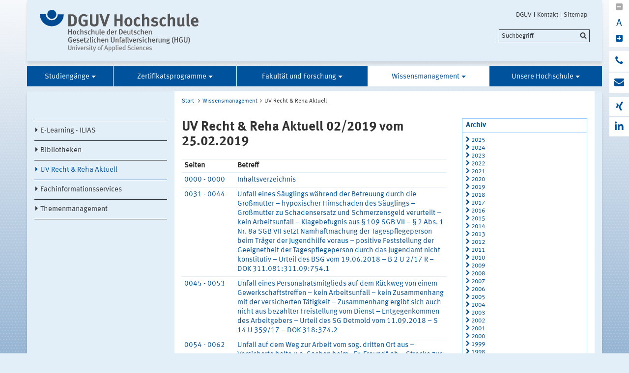

--- FILE ---
content_type: text/html;charset=UTF-8
request_url: https://www.dguv.de/hochschule/wissensmanagement/uv-recht-aktuell/uv-recht_detail_444404.jsp
body_size: 30137
content:


			

<!DOCTYPE html>
<html data-zoom="0" lang="DE">
<head>
<meta http-equiv="X-UA-Compatible" content="IE=edge,chrome=1">
<meta charset="utf-8" />
<meta name="viewport" content="width=device-width, initial-scale=1.0" />
<title>02/2019</title>
<meta name="keywords" content="null" />
<meta name="date" content="2018-02-08 07:19:52" />
<meta name="author" content="Deutsche Gesetzliche Unfallversicherung e.V." />
<!-- Twitter Card -->
<meta name="twitter:card" content="summary" />
<meta name="twitter:title" content="02/2019" />
<meta name="twitter:site" content="@dguv" />
<meta name="twitter:creator" content="@dguv" />
<!-- OpenGraph -->
<meta property="og:type" content="website" />
<meta property="og:title" content="02/2019" />
<meta property="og:language" content="DE" />
<meta property="og:url" content="https://www.dguv.de/hochschule/wissensmanagement/uv-recht-aktuell/uv-recht_detail_444404.jsp" />
<link rel="shortcut icon" href="../../../resources/images/favicon.png" />
<link rel="stylesheet" href="../../../resources/css/style22102020.css" />
<script src="../../../resources/js/modernizr.js"></script>
<link href="index.xml.jsp" rel="alternate" type="application/rss+xml" title="rss"/>
	<!-- Copyright (c) 2000-2025 etracker GmbH. All rights reserved. No reproduction, publication or modification allowed without permission. -->
	<!-- etracker code 6.0 -->
	<script type="text/javascript">
		var et_areas = "Internet/Hochschule/Wissensmanagement/UV Recht & Reha Aktuell";
		var et_pagename = "UV Recht & Reha Aktuell[]";
	</script>
	<script id="_etLoader" type="text/javascript" charset="UTF-8" data-block-cookies="true" data-respect-dnt="true" data-secure-code="1bxjLs" src="//code.etracker.com/code/e.js" async></script>
	<!-- etracker code 6.0 end -->

</head>
<body id="template-aside" class="">
<header class="header" role="banner">
<div class="container" style="position:relative;">
<div class="content">
<section class="head-logo">
<a href="../../index.jsp"
title="DGUV Hochschule">
<img src="../../../medien/logos/logo-dguv-hochschule-rgb.svg" alt="">
</a>
</section>
</div>
<ul class="top-meta-nav" role="navigation" aria-label="top-navigation">
<li class="search-icon-mobile"></li>
<li>
<a href="../../../de/index.jsp"
title="DGUV">DGUV</a>
</li>
<li>
<a href="../../../de/kontakt.jsp"
title="Kontakt">Kontakt</a>
</li>
<li>
<a href="../../sitemap.jsp"
title="Sitemap">Sitemap</a>
</li>
</ul>
<div class="search-field">
<span style="display:none;" id="search_target_webcode">/webcode.jsp</span>
<span style="display:none;" id="search_target_gss">/de/suche/index.jsp</span>
<span style="display:none;" id="search_target_publications">https://publikationen.dguv.de/DguvWebcode?query=</span>
<form
action="/de/suche/index.jsp"
name="q"
id="searchform"
tabindex="0"
role="search"
data-webcode="../../../webcodes/index.json"
autocomplete="off"
onsubmit="replaceQuoteMarks()"
>
<input type="text" placeholder="Suchbegriff" name="query" id="searchInput" data-search-inputfield="true">
<input type="hidden" name="filter" value="language:de" />
<input name="xsl" value="json" type="hidden">
<input type="submit" name="Submit" value="Submit" id="searchComplete" style="display:none;">
<input type="hidden" name="col" value="1" />
<input type="hidden" name="col" value="2" />
<input type="hidden" name="col" value="3" />
<input type="hidden" name="col" value="4" />
<input type="hidden" name="cname" value="dguv-en" />
<input type="hidden" name="cname" value="dguv-de" />
<input type="hidden" name="cname" value="LUG" />
<input type="hidden" name="cname" value="Publikationen" />
<input type="hidden" name="tune.0" value="5" />
<input type="hidden" name="tune.1" value="3" />
<input type="hidden" name="tune.2" value="2" />
<input type="hidden" name="tune.3" value="5" />
<input type="hidden" name="tune.4" value="180" />
<input type="hidden" name="tune.5" value="10" />
<input type="hidden" name="tune.6" value="10" />
<div class="btn-search">Suchbegriff</div>
</form>
</div>
<div class="social-block" role="complementary"
>
<div class="block_1" tabindex="0" title="Schriftgrosse aendern">
<a class="minus-square" title="Verkleinern">
<i class="fa fa-minus-square" tabindex="0"></i>
</a>
<a>
<div class="buchstabe" title="Schriftgrosse ändern">A</div>
</a>
<a class="plus-square" title="Vergrößern">
<i class="fa fa-plus-square" tabindex="0"></i>
</a>
</div>
<div class="block_2">
<a class="phone" title="Anruf bei der Hochschule" href="tel:+493013001-69000">
<i class="fa fa-phone"></i>
<div class="info" title="Anruf bei der Hochschule"
>
<i class="fa fa-phone"></i>
+49 30 13001-69000
</div>
</a>
<a class="envelope" title="E-Mail schreiben" href="mailto:hochschule@dguv.de">
<i class="fa fa-envelope"></i>
<div class="info" title="E-Mail schreiben"
>
<i class="fa fa-envelope"></i>
hochschule@dguv.de
</div>
</a>
</div>
<div class="block_3">
<a class="xing" target="_blank" title="Zum Xing-Auftritt der DGUV" href="https://www.xing.com/pages/deutschegesetzlicheunfallversicherunge-v">
<i class="fa fa-xing"></i>
<div class="info" title="Zum Xing-Auftritt der DGUV"
>
<i class="fa fa-xing"></i>
Xing
</div>
</a>
<a class="linkedin" target="_blank" title="zu LinkedIn" href="https://www.linkedin.com/company/deutsche-gesetzliche-unfallversicherung-e-v-">
<i class="fa fa-linkedin"></i>
<div class="info" title="zu LinkedIn"
>
<i class="fa fa-linkedin"></i>
LinkedIn
</div>
</a>
</div>
</div>





<section class="main-nav">
<nav class="" role="navigation" aria-label="main-navigation">
<div class="toggle-topbar menu-icon">
<span>Menü</span>
</div>
<!-- ABC: pagefolder:p5251 - --> <ul class="top-level-nav"> <li class="" data-hidden="false"> <a title="Studiengänge" href="../../studiengaenge/index.jsp">Studiengänge</a> <ul class="sub-level-nav"> <li class="" data-hidden="false"> <a title="Ab 2026: Dualer Bachelor-Studiengang (B.A.) Gesetzliche Unfallversicherung" href="../../studiengaenge/bachelor-sozialversicherung-neues-curriculum-2026/index.jsp">Ab 2026: Dualer Bachelor-Studiengang (B.A.) Gesetzliche Unfallversicherung</a> </li> <li class="" data-hidden="false"> <a title="Bis 2025 Bachelor Sozialversicherung Schwerpunkt Unfallversicherung" href="../../studiengaenge/bachelor/index.jsp">Bis 2025 Bachelor Sozialversicherung Schwerpunkt Unfallversicherung</a> </li> <li class="" data-hidden="false"> <a title="Master Public Management Sozialversicherung" href="../../studiengaenge/master/index.jsp">Master Public Management Sozialversicherung</a> </li> <li class="" data-hidden="false"> <a title="Master Management Sicherheit und Gesundheit bei der Arbeit" href="../../studiengaenge/masterstudium-management-sicherheit-und-gesundheit-bei-der-arbeit/index.jsp">Master Management Sicherheit und Gesundheit bei der Arbeit</a> </li> </ul> </li> <li class="" data-hidden="false"> <a title="Zertifikatsprogramme" href="../../zertifikatsprogramme/index.jsp">Zertifikatsprogramme</a> <ul class="sub-level-nav"> <li class="" data-hidden="false"> <a title="Ausbildung" href="../../zertifikatsprogramme/ausbildung/index.jsp">Ausbildung</a> </li> <li class="" data-hidden="false"> <a title="FachTraining GUV" href="../../zertifikatsprogramme/fachtraining-guv/index.jsp">FachTraining GUV</a> </li> <li class="" data-hidden="false"> <a title="Zertifikatsstudium Rehabilitationsmanagement" href="../../zertifikatsprogramme/zertifikatsstudium/index.jsp">Zertifikatsstudium Rehabilitationsmanagement</a> </li> </ul> </li> <li class="" data-hidden="false"> <a title="Fakultät und Forschung" href="../../fakultaet-und-forschung/index.jsp">Fakultät und Forschung</a> <ul class="sub-level-nav"> <li class="" data-hidden="false"> <a title="Rehabilitation, Medizin" href="../../fakultaet-und-forschung/rehabilitation-und-medizin/index.jsp">Rehabilitation, Medizin</a> </li> <li class="" data-hidden="false"> <a title="Versicherung, Organisation" href="../../fakultaet-und-forschung/versicherung-und-organisation/index.jsp">Versicherung, Organisation</a> </li> <li class="" data-hidden="false"> <a title="Recht, Verwaltung" href="../../fakultaet-und-forschung/recht-und-verwaltung/index.jsp">Recht, Verwaltung</a> </li> <li class="" data-hidden="false"> <a title="Mensch, Gesellschaft" href="../../fakultaet-und-forschung/mensch-und-gesellschaft/index.jsp">Mensch, Gesellschaft</a> </li> <li class="" data-hidden="false"> <a title="Professuren, Dozenturen, Wissenschaftliche Angestellte" href="../../fakultaet-und-forschung/professuren-dozenturen-wissenschaftliche-angestellte/index.jsp">Professuren, Dozenturen, Wissenschaftliche Angestellte</a> </li> <li class="" data-hidden="false"> <a title="Ausgewählte Veröffentlichungen" href="../../fakultaet-und-forschung/ausgewaehlte-veroeffentlichungen/index.jsp">Ausgewählte Veröffentlichungen</a> </li> <li class="" data-hidden="false"> <a title="Schriftenreihe Studentische Forschungsprojekte" href="../../fakultaet-und-forschung/schriftenreihe-studentische-forschungsprojekte/index.jsp">Schriftenreihe Studentische Forschungsprojekte</a> </li> </ul> </li> <li class=" opened" data-hidden="false"> <a title="Wissensmanagement" href="../index.jsp" class="active opened">Wissensmanagement</a> <ul class="sub-level-nav"> <li class="" data-hidden="false"> <a title="E-Learning - ILIAS" href="../e-learning-ilias/index.jsp">E-Learning - ILIAS</a> </li> <li class="" data-hidden="false"> <a title="Bibliotheken" href="../bibliotheken/index.jsp">Bibliotheken</a> </li> <li class=" opened" data-hidden="false"> <a title="UV Recht & Reha Aktuell" href="index.jsp" class="active opened">UV Recht & Reha Aktuell</a> </li> <li class="" data-hidden="false"> <a title="Fachinformationsservices" href="../fachinformationsservices/index.jsp">Fachinformationsservices</a> </li> <li class="" data-hidden="false"> <a title="Themenmanagement" href="../themenmanagement/index.jsp">Themenmanagement</a> </li> </ul> </li> <li class="" data-hidden="false"> <a title="Unsere Hochschule" href="../../unsere-hochschule/index.jsp">Unsere Hochschule</a> <ul class="sub-level-nav"> <li class="" data-hidden="false"> <a title="Organisation" href="../../unsere-hochschule/organisation/index.jsp">Organisation</a> </li> <li class="" data-hidden="false"> <a title="Akkreditierung und Qualitätsmanagement" href="../../unsere-hochschule/akkreditierung-und-zertifizierung/index.jsp">Akkreditierung und Qualitätsmanagement</a> </li> <li class="" data-hidden="false"> <a title="Campus" href="../../unsere-hochschule/campus/campus-bad-hersfeld/index.jsp">Campus</a> </li> <li class="" data-hidden="false"> <a title="Information für Lehrende" href="../../unsere-hochschule/information-fuer-lehrende/index.jsp">Information für Lehrende</a> </li> <li class="" data-hidden="false"> <a title="Bildungsnachrichten" href="../../unsere-hochschule/bildungsnachrichten/index.jsp">Bildungsnachrichten</a> </li> <li class="" data-hidden="false"> <a title="Medien" href="../../unsere-hochschule/medien/index.jsp">Medien</a> </li> <li class="" data-hidden="false"> <a title="Datenschutz" href="../../unsere-hochschule/datenschutz/index.jsp">Datenschutz</a> </li> </ul> </li> </ul>
</nav>
</section>
</div>
</header>
<main class="main" role="main">	<div class="wrapper">		<div class="container contains-aside-nav" 
 data-equalizer>				<div class="aside-nav true" data-equalizer-watch>	<ul class="sub-level-nav">
		<li>
		      		<li data-level-pos="4" class="notAuthorized">
				    <a title="E-Learning - ILIAS" href="../e-learning-ilias/index.jsp">E-Learning - ILIAS</a>
			</li>
		      		<li data-level-pos="4" class="notAuthorized">
				    <a title="Bibliotheken" href="../bibliotheken/index.jsp">Bibliotheken</a>
			</li>
      		<li data-level-pos="4" class="active notAuthorized">
	      		<a title="UV Recht & Reha Aktuell" 
			    	href="index.jsp" 
			      	class="active">UV Recht & Reha Aktuell</a>
			</li>
		      		<li data-level-pos="4" class="notAuthorized">
				    <a title="Fachinformationsservices" href="../fachinformationsservices/index.jsp">Fachinformationsservices</a>
			</li>
		      		<li data-level-pos="4" class="notAuthorized">
				    <a title="Themenmanagement" href="../themenmanagement/index.jsp">Themenmanagement</a>
			</li>
		</li>
	</ul>
				</div>			<div class="content contains-margin-col" data-equalizer-watch>				<ul class="breadcrumb">	<li>
	  	<a href="../../index.jsp">Start</a>
	  </li>
		<li><a href="../index.jsp">Wissensmanagement</a></li><li>UV Recht & Reha Aktuell</li>
	<!-- // #breadcrumb -->
				</ul>					<div class="content-wrapper"> <div class="content-col"> <h1 class="first">UV Recht & Reha Aktuell 02/2019 vom 25.02.2019</h1> <div class="contentCol2-col-first"></div> <div class="contentCol2-col-last"> <table class="grauerkopf" width="100%"> <tr> <td width="20%"><strong>Seiten</strong></td> <td width="80%"><strong>Betreff</strong></td> </tr> <tr> <td> <a href="../../../uv-recht/2019/02_2019/02_2019_00_inhaltsverzeichnis.pdf" target="_blank">0000 - 0000</a> </td> <td> <a href="../../../uv-recht/2019/02_2019/02_2019_00_inhaltsverzeichnis.pdf" target="_blank"> Inhaltsverzeichnis</a> </td> </tr> <tr> <td> <a href="../../../uv-recht/2019/02_2019/02_2019_01.pdf" target="_blank">0031 - 0044</a> </td> <td> <a href="../../../uv-recht/2019/02_2019/02_2019_01.pdf" target="_blank"> Unfall eines Säuglings während der Betreuung durch die Großmutter – hypoxischer Hirnschaden des Säuglings – Großmutter zu Schadensersatz und Schmerzensgeld verurteilt – kein Arbeitsunfall – Klagebefugnis aus § 109 SGB VII – § 2 Abs. 1 Nr. 8a SGB VII setzt Namhaftmachung der Tagespflegeperson beim Träger der Jugendhilfe voraus – positive Feststellung der Geeignetheit der Tagespflegeperson durch das Jugendamt nicht konstitutiv – Urteil des BSG vom 19.06.2018 – B 2 U 2/17 R – DOK 311.081:311.09:754.1</a> </td> </tr> <tr> <td> <a href="../../../uv-recht/2019/02_2019/02_2019_02.pdf" target="_blank">0045 - 0053</a> </td> <td> <a href="../../../uv-recht/2019/02_2019/02_2019_02.pdf" target="_blank"> Unfall eines Personalratsmitglieds auf dem Rückweg von einem Gewerkschaftstreffen – kein Arbeitsunfall – kein Zusammenhang mit der versicherten Tätigkeit – Zusammenhang ergibt sich auch nicht aus bezahlter Freistellung vom Dienst – Entgegenkommen des Arbeitgebers – Urteil des SG Detmold vom 11.09.2018 – S 14 U 359/17 – DOK 318:374.2</a> </td> </tr> <tr> <td> <a href="../../../uv-recht/2019/02_2019/02_2019_03.pdf" target="_blank">0054 - 0062</a> </td> <td> <a href="../../../uv-recht/2019/02_2019/02_2019_03.pdf" target="_blank"> Unfall auf dem Weg zur Arbeit vom sog. dritten Ort aus – Versicherte holte u.a. Sachen beim „Ex-Freund“ ab – Strecke zur Arbeit viermal so lang wie üblich – Streckenverlängerung irrelevant – keine mathematische Angemessenheitsformel – trotzdem kein Versicherungsschutz nach § 8 Abs. 2 Nr. 1 SGB VII – Aufenthalt am dritten Ort stand nicht im Zusammenhang mit der versicherten Tätigkeit – Urteil des LSG Niedersachsen-Bremen vom 28.08.2017 – L 14 U 48/15 – DOK 372.11</a> </td> </tr> <tr> <td> <a href="../../../uv-recht/2019/02_2019/02_2019_04.pdf" target="_blank">0063 - 0072</a> </td> <td> <a href="../../../uv-recht/2019/02_2019/02_2019_04.pdf" target="_blank"> Arbeitsunfall – Zurechnung mittelbarer Unfallfolgen nach § 11 Abs. 1 Nr. 1 SGB VII – Operation eines anlagebedingten Zustands durch D-Arzt – Beschwerden nach der Operation des anlagebedingten Leidens sind keine unmittelbaren Unfallfolgen – dem Unfallversicherungsträger zurechenbares Verhalten des D-Arztes – D-Arzt ist allerdings Amtswalter des UV-Trägers und kann Zurechnung nach § 11 Abs. 1 Nr. 1 SGB VII auslösen – Treu und Glauben – Versicherter darf grundsätzlich auf Angaben des D-Arztes vertrauen – Zurückverweisung an das LSG – Urteil des Bundessozialgerichts vom 06.09.2018 – B 2 U 16/17 R – DOK 375.21:411.17:411.35</a> </td> </tr> <tr> <td> <a href="../../../uv-recht/2019/02_2019/02_2019_05.pdf" target="_blank">0073 - 0087</a> </td> <td> <a href="../../../uv-recht/2019/02_2019/02_2019_05.pdf" target="_blank"> BK 2108 – Konstallation B 2: Anforderungen an das 1. und 3. Zusatzkriterium der Konsensempfehlungen – Zurückverweisung an das LSG zur Einholung eines Sachverständigengutachtens hin-sichtlich der Einordnung des aktuellen wissenschaftlichen Erkenntnisstandes – Urteil des Bundessozialgerichts vom 06.09.2018 – B 2 U 10/17 R – DOK 376.3-2108</a> </td> </tr> <tr> <td> <a href="../../../uv-recht/2019/02_2019/02_2019_06.pdf" target="_blank">0088 - 0098</a> </td> <td> <a href="../../../uv-recht/2019/02_2019/02_2019_06.pdf" target="_blank"> BK 2108 – keine hinreichende Wahrscheinlichkeit zwischen beruflicher Belastung und Erkrankung – Konsensempfehlungen aus dem Jahr 2005 auch weiterhin als Orientierungshilfe heranzuziehen – Notwendigkeit, auch bei der Bestimmung und Auslegung der Quellen des aktuellen wissenschaftlichen Erkenntnisstandes weiteren sachverständigen Rat bei einem (medizinischen) Sachverständigen einzuholen – andere medizinische Auffassungen und Entscheidungen anderer Landessozialgerichte führen nicht dazu, die vom LSG getroffene Feststellung als offensichtlich fehlerhaft in Frage zu stellen – Urteil des Bundessozialgerichts vom 06.09.2018 – B 2 U 13/17 R – DOK 376.3-2108</a> </td> </tr> <tr> <td> <a href="../../../uv-recht/2019/02_2019/02_2019_07.pdf" target="_blank">0099 - 0111</a> </td> <td> <a href="../../../uv-recht/2019/02_2019/02_2019_07.pdf" target="_blank"> Kein Erstattungsanspruch der Krankenkasse gegen einen UVT nach § 105 SGB X – Unfall einer Versicherten auf dem Rückweg vom Kindergarten zum Homeoffice – beim Arbeiten im Home-Office scheidet ein Wegeunfall nach § 8 Abs. 2 Nr. 1 SGB VII begrifflich aus – deshalb kein Wegeunfall nach § 8 Abs. 2 Nr. 1, Nr. 2a, Nr. 3 SGB VII gegeben – UVT nicht zuständiger Leistungsträger – Urteil des LSG Niedersachsen-Bremen vom 26.09.2018 – L 16 U 26/16 – DOK 785.3:372.1:372.61</a> </td> </tr> </table> </div> </div> <div class="margin-col"> <div class="container"> <h3>Archiv</h3> <div class="containerCon"> <ul class="archiv_navigation"> <li class="intern"> <a href="archiv-uv-recht-aktuell/2025/index.jsp">2025</a> </li> <li class="intern"> <a href="archiv-uv-recht-aktuell/2024/index.jsp">2024</a> </li> <li class="intern"> <a href="archiv-uv-recht-aktuell/2023/index.jsp">2023</a> </li> <li class="intern"> <a href="archiv-uv-recht-aktuell/2022/index.jsp">2022</a> </li> <li class="intern"> <a href="archiv-uv-recht-aktuell/2021/index.jsp">2021</a> </li> <li class="intern"> <a href="archiv-uv-recht-aktuell/2020/index.jsp">2020</a> </li> <li class="intern"> <a href="archiv-uv-recht-aktuell/2019/index.jsp">2019</a> </li> <li class="intern"> <a href="archiv-uv-recht-aktuell/2018/index.jsp">2018</a> </li> <li class="intern"> <a href="archiv-uv-recht-aktuell/2017/index.jsp">2017</a> </li> <li class="intern"> <a href="archiv-uv-recht-aktuell/2016/index.jsp">2016</a> </li> <li class="intern"> <a href="archiv-uv-recht-aktuell/2015/index.jsp">2015</a> </li> <li class="intern"> <a href="archiv-uv-recht-aktuell/2014/index.jsp">2014</a> </li> <li class="intern"> <a href="archiv-uv-recht-aktuell/2013/index.jsp">2013</a> </li> <li class="intern"> <a href="archiv-uv-recht-aktuell/2012/index.jsp">2012</a> </li> <li class="intern"> <a href="archiv-uv-recht-aktuell/2011/index.jsp">2011</a> </li> <li class="intern"> <a href="archiv-uv-recht-aktuell/2010/index.jsp">2010</a> </li> <li class="intern"> <a href="archiv-uv-recht-aktuell/2009/index.jsp">2009</a> </li> <li class="intern"> <a href="archiv-uv-recht-aktuell/2008/index.jsp">2008</a> </li> <li class="intern"> <a href="archiv-uv-recht-aktuell/2007/index.jsp">2007</a> </li> <li class="intern"> <a href="archiv-uv-recht-aktuell/2006/index.jsp">2006</a> </li> <li class="intern"> <a href="archiv-uv-recht-aktuell/2005/index.jsp">2005</a> </li> <li class="intern"> <a href="archiv-uv-recht-aktuell/2004/index.jsp">2004</a> </li> <li class="intern"> <a href="archiv-uv-recht-aktuell/2003/index.jsp">2003</a> </li> <li class="intern"> <a href="archiv-uv-recht-aktuell/2002/index.jsp">2002</a> </li> <li class="intern"> <a href="archiv-uv-recht-aktuell/2001/index.jsp">2001</a> </li> <li class="intern"> <a href="archiv-uv-recht-aktuell/2000/index.jsp">2000</a> </li> <li class="intern"> <a href="archiv-uv-recht-aktuell/1999/index.jsp">1999</a> </li> <li class="intern"> <a href="archiv-uv-recht-aktuell/1998/index.jsp">1998</a> </li> <li class="intern"> <a href="archiv-uv-recht-aktuell/1997/index.jsp">1997</a> </li> <li class="intern"> <a href="archiv-uv-recht-aktuell/1996/index.jsp">1996</a> </li> <li class="intern"> <a href="archiv-uv-recht-aktuell/1995/index.jsp">1995</a> </li> <li class="intern"> <a href="archiv-uv-recht-aktuell/1994/index.jsp">1994</a> </li> <li class="intern"> <a href="archiv-uv-recht-aktuell/1993/index.jsp">1993</a> </li> <li class="intern"> <a href="archiv-uv-recht-aktuell/1992/index.jsp">1992</a> </li> <li class="intern"> <a href="archiv-uv-recht-aktuell/1991/index.jsp">1991</a> </li> <li class="intern"> <a href="archiv-uv-recht-aktuell/1990/index.jsp">1990</a> </li> <li class="intern"> <a href="archiv-uv-recht-aktuell/1989/index.jsp">1989</a> </li> <li class="intern"> <a href="archiv-uv-recht-aktuell/1988/index.jsp">1988</a> </li> <li class="intern"> <a href="archiv-uv-recht-aktuell/1987/index.jsp">1987</a> </li> <li class="intern"> <a href="archiv-uv-recht-aktuell/1986/index.jsp">1986</a> </li> <li class="intern"> <a href="archiv-uv-recht-aktuell/1985/index.jsp">1985</a> </li> <li class="intern"> <a href="archiv-uv-recht-aktuell/1984/index.jsp">1984</a> </li> <li class="intern"> <a href="archiv-uv-recht-aktuell/1983/index.jsp">1983</a> </li> </ul> </div> </div> </div> </div>			</div>				<div class="socialbar">				    <div class="shariff" data-url="https://www.dguv.de/hochschule/wissensmanagement/uv-recht-aktuell/uv-recht_detail_444404.jsp" data-services="[&quot;facebook&quot;,
&quot;linkedin&quot;,
&quot;xing&quot;,
&quot;info&quot;]" data-literals="{					    &quot;facebook&quot;: {					        &quot;text&quot;: &quot;teilen<&quot;,					        &quot;title&quot;: &quot;Bei Facebook teilen&quot;					    },					    &quot;xing&quot;: {					        &quot;text&quot;: &quot;teilen<&quot;,					        &quot;title&quot;: &quot;Bei XING teilen&quot;					    },					    &quot;linkedin&quot;: {					        &quot;text&quot;: &quot;teilen<&quot;,					        &quot;title&quot;: &quot;Bei LinkedIn teilen&quot;					    },					}" data-theme="standard" data-mail-url="mailto:info@dguv.de" data-mail-subject="Empfohlene Seite von www.dguv.de"">				    </div>				</div>				<script>					(function() {						'use strict';						document.querySelector('.shariff').setAttribute('data-literals',JSON.stringify({ "facebook": { "text": "teilen", "title": "Bei Facebook teilen" }, "xing": { "text": "teilen", "title": "Bei XING teilen" }, "linkedin": { "text": "teilen", "title": "Bei LinkedIn teilen" }, }));					})();					window.addEventListener('load', function() {						(function() {						    'use strict';						    var shariffs = document.querySelectorAll('.shariff');						    [].slice.call(shariffs).reduce(function(prevShariffReducer, shariff) {						        if(!shariff.literalsSet) {						            var literalData = JSON.parse(shariff.getAttribute('data-literals'));						            var services = JSON.parse(shariff.getAttribute('data-services'));						            var listItems = [].slice.call(shariff.querySelectorAll('ul li'));						            listItems.reduce(function(prevLIReducer, listItem) {						                var itemClasses = listItem.className.split(' ');						                var link = listItem.querySelector('a');						                var shareText = link.querySelector('span.share_text');						                var matchedShariff = itemClasses.reduce(function(prevICReducer, itemClass) {						                    if(services.indexOf(itemClass) !== -1) {						                        return itemClass;						                    }						                    return prevICReducer;						                }, null);						                if(literalData[matchedShariff]) {						                    link.title = literalData[matchedShariff].title;						                    link.setAttribute('aria-label', literalData[matchedShariff].title);						                    shareText.innerHTML = literalData[matchedShariff].text;						                }						            }, null);						            shariff.literalsSet = true;						        }						    }, null);						})();					});				</script>		</div>	</div>	</main>
<!-- Webcode-Information:
GID im ContentSelect: cd27344f-f6d7-4d02-b631-32c51b9ee16d
UID im ContentSelect: uv_recht_detail
Erster Webcode:
-->
<!-- // END MAIN -->
<!-- QUICKLINKS MENU --> <div class="wrapper quicklinks"> <div class="container"> <div class="content" > <h2 class="module__headline">Quicklinks und Services</h2> <div class="inner-wrapper"> <ul class="quicklink-list"> <li > <a href="../../../de/bg-uk-lv/bgen/index.jsp" title="Adressen und Kontaktdaten"> Berufsgenossenschaften </a> </li> <li > <a href="../../../de/bg-uk-lv/unfallkassen/index.jsp" title="Adressen und Kontaktdaten"> Unfallkassen </a> </li> <li > <a href="../../../de/bg-uk-lv/landesverbaende/index.jsp" title="Adressen und Kontaktdaten"> Landesverbände </a> </li> </ul> <ul class="quicklink-list"> <li > <a href="../../../de/datenbanken/index.jsp" title="Weitere Infos"> Datenbanken </a> </li> <li > <a href="../../../de/adressen/index.jsp" title="zu den Kontaktdaten"> Adressen und Links </a> </li> <li > <a href="../../../d-arzt/index.jsp" title="zur D-Arzt-/Gutachter-/Kliniken-Suche"> D-Ärzte / Gutachter / Kliniken </a> </li> </ul> <ul class="quicklink-list"> <li > <a href="../../../de/mediencenter/dguv-newsletter/index.jsp" title="Newsletter abonnieren"> DGUV-Newsletter </a> </li> <li > <a href="../../../de/sonstiges/rss-feed-so-gehts/index.jsp" title="Infos zu RSS"> RSS-Feeds abonnieren </a> </li> <li > <a href="../../../formtexte/index.jsp" title="zu den Formtexten"> Unfallanzeige / Formtexte </a> </li> </ul> <div> <a href="../../../de/wir-ueber-uns/infoline/index.jsp" class="arrow-hint" >Haben Sie Fragen?<br> Unter 0800 6050404 erreichen Sie die Infoline der Gesetzlichen Unfallversicherung</a> </div> </div> </div> </div> </div>
<footer class="footer wrapper" role="contentinfo">
<div class="container"
>
<div class="logo">
<img src="../../../resources/images/dguv-logo-white.svg" alt="" />
</div>
<div class="three-quaters">
<div class="action-links">
<a href="javascript:print();" class="icon-print">Drucken</a>
<a href="../../../de/seitenfeedback.jsp?wcid=&pname=02%2F2019&url=https://www.dguv.de/hochschule/wissensmanagement/uv-recht-aktuell/uv-recht_detail_444404.jsp"
target="_blank"
class="icon-feedback">Seitenfeedback</a>
</div>
</div>
<div>
<ul class="link-list">
<li
>
<a href="../../../de/wir-ueber-uns/impressum/index.jsp" title="zum Impressum">Impressum</a>
</li>
<li
>
<a href="../../../de/wir-ueber-uns/impressum/datenschutzerklaerung/index.jsp" title="weitere Infos">Datenschutzerklärung</a>
</li>
<li
>
<a href="../../../de/wir-ueber-uns/impressum/barrierefreiheit/index.jsp" title="zur Barrierefreiheit">Barrierefreiheit</a>
</li>
<li
>
<a href="../../../de/wir-ueber-uns/impressum/meldeportal/index.jsp" title="zum Meldeportal der DGUV">Meldeportal</a>
</li>
<li
>
<a href="../../../de/index.jsp" title="Startseite">Zur Startseite dguv.de</a>
</li>
<li
>
<a href="../../../serviceportal.jsp" title="zu den Online-Services">Online-Services: Arbeitsunfall anzeigen, Unternehmen anmelden etc.</a>
</li>
</ul>
</div>
<div class="collapsible">
<h5
>Informationen für </h5>
<ul class="link-list">
<li
>
<a href="../../../de/ihr_partner/arbeitnehmer/index.jsp" title="Weitere Infos">
Beschäftigte
</a>
</li>
<li
>
<a href="../../../de/ihr_partner/unternehmen/index.jsp" title="Weitere Infos">
Unternehmen
</a>
</li>
<li
>
<a href="../../../de/ihr_partner/kita_schule_uni/index.jsp" title="Weitere Infos">
Kita / Schule / Uni
</a>
</li>
<li
>
<a href="../../../de/ihr_partner/ehrenamt/index.jsp" title="Weitere Infos">
Ehrenamt
</a>
</li>
<li
>
<a href="../../../de/ihr_partner/haushaltshilfen/index.jsp" title="Weitere Infos">
Haushaltshilfen
</a>
</li>
<li
>
<a href="../../../de/ihr_partner/aerzte_wl/index.jsp" title="Weitere Infos">
Ärzte und Krankenhäuser
</a>
</li>
</ul>
</div>
<div class="collapsible">
<h5
>Die DGUV</h5>
<ul class="link-list">
<li
>
<a href="../../../de/wir-ueber-uns/aufgaben/index.jsp" title="Weitere Infos">
Aufgaben
</a>
</li>
<li
>
<a href="../../../de/wir-ueber-uns/selbstverwaltung/index.jsp" title="Weitere Infos">
Selbstverwaltung
</a>
</li>
<li
>
<a href="../../../de/wir-ueber-uns/mitglieder/index.jsp" title="Weitere Infos">
Mitglieder
</a>
</li>
<li
>
<a href="../../../de/wir-ueber-uns/ihr-weg-zu-uns/index.jsp" title="Anfahrtbeschreibungen">
Ihr Weg zu uns
</a>
</li>
<li
>
<a href="../../../de/kontakt.jsp" title="Kontaktformular">
Kontakt
</a>
</li>
</ul>
</div>
<div class="collapsible">
<h5
>DGUV in Social Media</h5>
<ul class="link-list">
<li>
<a href="https://www.facebook.com/UKundBG/"
class="social-icon icon-fb"
target="_blank"
title="Facebook"
>Facebook</a>
</li>
<li><a href="https://www.xing.com/pages/deutschegesetzlicheunfallversicherunge-v" class="social-icon icon-xing" target="_blank" title="Xing"
>Xing</a></li>
<li><a href="https://www.linkedin.com/company/deutsche-gesetzliche-unfallversicherung-e-v-" class="social-icon icon-linkedin" target="_blank" title="LinkedIn"
>LinkedIn</a></li>
</ul>
</div>
</div>
<ul class="bottom-meta-nav" role="navigation" aria-label="bottom-navigation">
<li
>
<a href="../../../de/index.jsp" title="DGUV">
DGUV
</a>
</li>
<li
>
<a href="../../../de/kontakt.jsp" title="Kontakt">
Kontakt
</a>
</li>
<li
>
<a href="../../sitemap.jsp" title="Sitemap">
Sitemap
</a>
</li>
</ul>
</footer><!-- // concatinated javascript -->
<script src="../../../resources/js/script.js"></script>
</html>